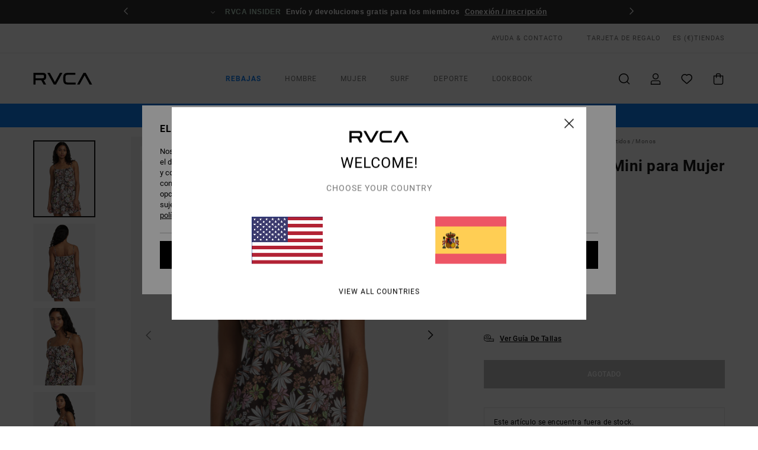

--- FILE ---
content_type: text/html; charset=utf-8
request_url: https://www.google.com/recaptcha/api2/anchor?ar=1&k=6Ldc-R0hAAAAAAkWB1GJlstrDtKiYIBgY1p-WkEW&co=aHR0cHM6Ly93d3cucnZjYS5lczo0NDM.&hl=en&v=PoyoqOPhxBO7pBk68S4YbpHZ&size=invisible&anchor-ms=20000&execute-ms=30000&cb=mq1ys7v492zp
body_size: 48974
content:
<!DOCTYPE HTML><html dir="ltr" lang="en"><head><meta http-equiv="Content-Type" content="text/html; charset=UTF-8">
<meta http-equiv="X-UA-Compatible" content="IE=edge">
<title>reCAPTCHA</title>
<style type="text/css">
/* cyrillic-ext */
@font-face {
  font-family: 'Roboto';
  font-style: normal;
  font-weight: 400;
  font-stretch: 100%;
  src: url(//fonts.gstatic.com/s/roboto/v48/KFO7CnqEu92Fr1ME7kSn66aGLdTylUAMa3GUBHMdazTgWw.woff2) format('woff2');
  unicode-range: U+0460-052F, U+1C80-1C8A, U+20B4, U+2DE0-2DFF, U+A640-A69F, U+FE2E-FE2F;
}
/* cyrillic */
@font-face {
  font-family: 'Roboto';
  font-style: normal;
  font-weight: 400;
  font-stretch: 100%;
  src: url(//fonts.gstatic.com/s/roboto/v48/KFO7CnqEu92Fr1ME7kSn66aGLdTylUAMa3iUBHMdazTgWw.woff2) format('woff2');
  unicode-range: U+0301, U+0400-045F, U+0490-0491, U+04B0-04B1, U+2116;
}
/* greek-ext */
@font-face {
  font-family: 'Roboto';
  font-style: normal;
  font-weight: 400;
  font-stretch: 100%;
  src: url(//fonts.gstatic.com/s/roboto/v48/KFO7CnqEu92Fr1ME7kSn66aGLdTylUAMa3CUBHMdazTgWw.woff2) format('woff2');
  unicode-range: U+1F00-1FFF;
}
/* greek */
@font-face {
  font-family: 'Roboto';
  font-style: normal;
  font-weight: 400;
  font-stretch: 100%;
  src: url(//fonts.gstatic.com/s/roboto/v48/KFO7CnqEu92Fr1ME7kSn66aGLdTylUAMa3-UBHMdazTgWw.woff2) format('woff2');
  unicode-range: U+0370-0377, U+037A-037F, U+0384-038A, U+038C, U+038E-03A1, U+03A3-03FF;
}
/* math */
@font-face {
  font-family: 'Roboto';
  font-style: normal;
  font-weight: 400;
  font-stretch: 100%;
  src: url(//fonts.gstatic.com/s/roboto/v48/KFO7CnqEu92Fr1ME7kSn66aGLdTylUAMawCUBHMdazTgWw.woff2) format('woff2');
  unicode-range: U+0302-0303, U+0305, U+0307-0308, U+0310, U+0312, U+0315, U+031A, U+0326-0327, U+032C, U+032F-0330, U+0332-0333, U+0338, U+033A, U+0346, U+034D, U+0391-03A1, U+03A3-03A9, U+03B1-03C9, U+03D1, U+03D5-03D6, U+03F0-03F1, U+03F4-03F5, U+2016-2017, U+2034-2038, U+203C, U+2040, U+2043, U+2047, U+2050, U+2057, U+205F, U+2070-2071, U+2074-208E, U+2090-209C, U+20D0-20DC, U+20E1, U+20E5-20EF, U+2100-2112, U+2114-2115, U+2117-2121, U+2123-214F, U+2190, U+2192, U+2194-21AE, U+21B0-21E5, U+21F1-21F2, U+21F4-2211, U+2213-2214, U+2216-22FF, U+2308-230B, U+2310, U+2319, U+231C-2321, U+2336-237A, U+237C, U+2395, U+239B-23B7, U+23D0, U+23DC-23E1, U+2474-2475, U+25AF, U+25B3, U+25B7, U+25BD, U+25C1, U+25CA, U+25CC, U+25FB, U+266D-266F, U+27C0-27FF, U+2900-2AFF, U+2B0E-2B11, U+2B30-2B4C, U+2BFE, U+3030, U+FF5B, U+FF5D, U+1D400-1D7FF, U+1EE00-1EEFF;
}
/* symbols */
@font-face {
  font-family: 'Roboto';
  font-style: normal;
  font-weight: 400;
  font-stretch: 100%;
  src: url(//fonts.gstatic.com/s/roboto/v48/KFO7CnqEu92Fr1ME7kSn66aGLdTylUAMaxKUBHMdazTgWw.woff2) format('woff2');
  unicode-range: U+0001-000C, U+000E-001F, U+007F-009F, U+20DD-20E0, U+20E2-20E4, U+2150-218F, U+2190, U+2192, U+2194-2199, U+21AF, U+21E6-21F0, U+21F3, U+2218-2219, U+2299, U+22C4-22C6, U+2300-243F, U+2440-244A, U+2460-24FF, U+25A0-27BF, U+2800-28FF, U+2921-2922, U+2981, U+29BF, U+29EB, U+2B00-2BFF, U+4DC0-4DFF, U+FFF9-FFFB, U+10140-1018E, U+10190-1019C, U+101A0, U+101D0-101FD, U+102E0-102FB, U+10E60-10E7E, U+1D2C0-1D2D3, U+1D2E0-1D37F, U+1F000-1F0FF, U+1F100-1F1AD, U+1F1E6-1F1FF, U+1F30D-1F30F, U+1F315, U+1F31C, U+1F31E, U+1F320-1F32C, U+1F336, U+1F378, U+1F37D, U+1F382, U+1F393-1F39F, U+1F3A7-1F3A8, U+1F3AC-1F3AF, U+1F3C2, U+1F3C4-1F3C6, U+1F3CA-1F3CE, U+1F3D4-1F3E0, U+1F3ED, U+1F3F1-1F3F3, U+1F3F5-1F3F7, U+1F408, U+1F415, U+1F41F, U+1F426, U+1F43F, U+1F441-1F442, U+1F444, U+1F446-1F449, U+1F44C-1F44E, U+1F453, U+1F46A, U+1F47D, U+1F4A3, U+1F4B0, U+1F4B3, U+1F4B9, U+1F4BB, U+1F4BF, U+1F4C8-1F4CB, U+1F4D6, U+1F4DA, U+1F4DF, U+1F4E3-1F4E6, U+1F4EA-1F4ED, U+1F4F7, U+1F4F9-1F4FB, U+1F4FD-1F4FE, U+1F503, U+1F507-1F50B, U+1F50D, U+1F512-1F513, U+1F53E-1F54A, U+1F54F-1F5FA, U+1F610, U+1F650-1F67F, U+1F687, U+1F68D, U+1F691, U+1F694, U+1F698, U+1F6AD, U+1F6B2, U+1F6B9-1F6BA, U+1F6BC, U+1F6C6-1F6CF, U+1F6D3-1F6D7, U+1F6E0-1F6EA, U+1F6F0-1F6F3, U+1F6F7-1F6FC, U+1F700-1F7FF, U+1F800-1F80B, U+1F810-1F847, U+1F850-1F859, U+1F860-1F887, U+1F890-1F8AD, U+1F8B0-1F8BB, U+1F8C0-1F8C1, U+1F900-1F90B, U+1F93B, U+1F946, U+1F984, U+1F996, U+1F9E9, U+1FA00-1FA6F, U+1FA70-1FA7C, U+1FA80-1FA89, U+1FA8F-1FAC6, U+1FACE-1FADC, U+1FADF-1FAE9, U+1FAF0-1FAF8, U+1FB00-1FBFF;
}
/* vietnamese */
@font-face {
  font-family: 'Roboto';
  font-style: normal;
  font-weight: 400;
  font-stretch: 100%;
  src: url(//fonts.gstatic.com/s/roboto/v48/KFO7CnqEu92Fr1ME7kSn66aGLdTylUAMa3OUBHMdazTgWw.woff2) format('woff2');
  unicode-range: U+0102-0103, U+0110-0111, U+0128-0129, U+0168-0169, U+01A0-01A1, U+01AF-01B0, U+0300-0301, U+0303-0304, U+0308-0309, U+0323, U+0329, U+1EA0-1EF9, U+20AB;
}
/* latin-ext */
@font-face {
  font-family: 'Roboto';
  font-style: normal;
  font-weight: 400;
  font-stretch: 100%;
  src: url(//fonts.gstatic.com/s/roboto/v48/KFO7CnqEu92Fr1ME7kSn66aGLdTylUAMa3KUBHMdazTgWw.woff2) format('woff2');
  unicode-range: U+0100-02BA, U+02BD-02C5, U+02C7-02CC, U+02CE-02D7, U+02DD-02FF, U+0304, U+0308, U+0329, U+1D00-1DBF, U+1E00-1E9F, U+1EF2-1EFF, U+2020, U+20A0-20AB, U+20AD-20C0, U+2113, U+2C60-2C7F, U+A720-A7FF;
}
/* latin */
@font-face {
  font-family: 'Roboto';
  font-style: normal;
  font-weight: 400;
  font-stretch: 100%;
  src: url(//fonts.gstatic.com/s/roboto/v48/KFO7CnqEu92Fr1ME7kSn66aGLdTylUAMa3yUBHMdazQ.woff2) format('woff2');
  unicode-range: U+0000-00FF, U+0131, U+0152-0153, U+02BB-02BC, U+02C6, U+02DA, U+02DC, U+0304, U+0308, U+0329, U+2000-206F, U+20AC, U+2122, U+2191, U+2193, U+2212, U+2215, U+FEFF, U+FFFD;
}
/* cyrillic-ext */
@font-face {
  font-family: 'Roboto';
  font-style: normal;
  font-weight: 500;
  font-stretch: 100%;
  src: url(//fonts.gstatic.com/s/roboto/v48/KFO7CnqEu92Fr1ME7kSn66aGLdTylUAMa3GUBHMdazTgWw.woff2) format('woff2');
  unicode-range: U+0460-052F, U+1C80-1C8A, U+20B4, U+2DE0-2DFF, U+A640-A69F, U+FE2E-FE2F;
}
/* cyrillic */
@font-face {
  font-family: 'Roboto';
  font-style: normal;
  font-weight: 500;
  font-stretch: 100%;
  src: url(//fonts.gstatic.com/s/roboto/v48/KFO7CnqEu92Fr1ME7kSn66aGLdTylUAMa3iUBHMdazTgWw.woff2) format('woff2');
  unicode-range: U+0301, U+0400-045F, U+0490-0491, U+04B0-04B1, U+2116;
}
/* greek-ext */
@font-face {
  font-family: 'Roboto';
  font-style: normal;
  font-weight: 500;
  font-stretch: 100%;
  src: url(//fonts.gstatic.com/s/roboto/v48/KFO7CnqEu92Fr1ME7kSn66aGLdTylUAMa3CUBHMdazTgWw.woff2) format('woff2');
  unicode-range: U+1F00-1FFF;
}
/* greek */
@font-face {
  font-family: 'Roboto';
  font-style: normal;
  font-weight: 500;
  font-stretch: 100%;
  src: url(//fonts.gstatic.com/s/roboto/v48/KFO7CnqEu92Fr1ME7kSn66aGLdTylUAMa3-UBHMdazTgWw.woff2) format('woff2');
  unicode-range: U+0370-0377, U+037A-037F, U+0384-038A, U+038C, U+038E-03A1, U+03A3-03FF;
}
/* math */
@font-face {
  font-family: 'Roboto';
  font-style: normal;
  font-weight: 500;
  font-stretch: 100%;
  src: url(//fonts.gstatic.com/s/roboto/v48/KFO7CnqEu92Fr1ME7kSn66aGLdTylUAMawCUBHMdazTgWw.woff2) format('woff2');
  unicode-range: U+0302-0303, U+0305, U+0307-0308, U+0310, U+0312, U+0315, U+031A, U+0326-0327, U+032C, U+032F-0330, U+0332-0333, U+0338, U+033A, U+0346, U+034D, U+0391-03A1, U+03A3-03A9, U+03B1-03C9, U+03D1, U+03D5-03D6, U+03F0-03F1, U+03F4-03F5, U+2016-2017, U+2034-2038, U+203C, U+2040, U+2043, U+2047, U+2050, U+2057, U+205F, U+2070-2071, U+2074-208E, U+2090-209C, U+20D0-20DC, U+20E1, U+20E5-20EF, U+2100-2112, U+2114-2115, U+2117-2121, U+2123-214F, U+2190, U+2192, U+2194-21AE, U+21B0-21E5, U+21F1-21F2, U+21F4-2211, U+2213-2214, U+2216-22FF, U+2308-230B, U+2310, U+2319, U+231C-2321, U+2336-237A, U+237C, U+2395, U+239B-23B7, U+23D0, U+23DC-23E1, U+2474-2475, U+25AF, U+25B3, U+25B7, U+25BD, U+25C1, U+25CA, U+25CC, U+25FB, U+266D-266F, U+27C0-27FF, U+2900-2AFF, U+2B0E-2B11, U+2B30-2B4C, U+2BFE, U+3030, U+FF5B, U+FF5D, U+1D400-1D7FF, U+1EE00-1EEFF;
}
/* symbols */
@font-face {
  font-family: 'Roboto';
  font-style: normal;
  font-weight: 500;
  font-stretch: 100%;
  src: url(//fonts.gstatic.com/s/roboto/v48/KFO7CnqEu92Fr1ME7kSn66aGLdTylUAMaxKUBHMdazTgWw.woff2) format('woff2');
  unicode-range: U+0001-000C, U+000E-001F, U+007F-009F, U+20DD-20E0, U+20E2-20E4, U+2150-218F, U+2190, U+2192, U+2194-2199, U+21AF, U+21E6-21F0, U+21F3, U+2218-2219, U+2299, U+22C4-22C6, U+2300-243F, U+2440-244A, U+2460-24FF, U+25A0-27BF, U+2800-28FF, U+2921-2922, U+2981, U+29BF, U+29EB, U+2B00-2BFF, U+4DC0-4DFF, U+FFF9-FFFB, U+10140-1018E, U+10190-1019C, U+101A0, U+101D0-101FD, U+102E0-102FB, U+10E60-10E7E, U+1D2C0-1D2D3, U+1D2E0-1D37F, U+1F000-1F0FF, U+1F100-1F1AD, U+1F1E6-1F1FF, U+1F30D-1F30F, U+1F315, U+1F31C, U+1F31E, U+1F320-1F32C, U+1F336, U+1F378, U+1F37D, U+1F382, U+1F393-1F39F, U+1F3A7-1F3A8, U+1F3AC-1F3AF, U+1F3C2, U+1F3C4-1F3C6, U+1F3CA-1F3CE, U+1F3D4-1F3E0, U+1F3ED, U+1F3F1-1F3F3, U+1F3F5-1F3F7, U+1F408, U+1F415, U+1F41F, U+1F426, U+1F43F, U+1F441-1F442, U+1F444, U+1F446-1F449, U+1F44C-1F44E, U+1F453, U+1F46A, U+1F47D, U+1F4A3, U+1F4B0, U+1F4B3, U+1F4B9, U+1F4BB, U+1F4BF, U+1F4C8-1F4CB, U+1F4D6, U+1F4DA, U+1F4DF, U+1F4E3-1F4E6, U+1F4EA-1F4ED, U+1F4F7, U+1F4F9-1F4FB, U+1F4FD-1F4FE, U+1F503, U+1F507-1F50B, U+1F50D, U+1F512-1F513, U+1F53E-1F54A, U+1F54F-1F5FA, U+1F610, U+1F650-1F67F, U+1F687, U+1F68D, U+1F691, U+1F694, U+1F698, U+1F6AD, U+1F6B2, U+1F6B9-1F6BA, U+1F6BC, U+1F6C6-1F6CF, U+1F6D3-1F6D7, U+1F6E0-1F6EA, U+1F6F0-1F6F3, U+1F6F7-1F6FC, U+1F700-1F7FF, U+1F800-1F80B, U+1F810-1F847, U+1F850-1F859, U+1F860-1F887, U+1F890-1F8AD, U+1F8B0-1F8BB, U+1F8C0-1F8C1, U+1F900-1F90B, U+1F93B, U+1F946, U+1F984, U+1F996, U+1F9E9, U+1FA00-1FA6F, U+1FA70-1FA7C, U+1FA80-1FA89, U+1FA8F-1FAC6, U+1FACE-1FADC, U+1FADF-1FAE9, U+1FAF0-1FAF8, U+1FB00-1FBFF;
}
/* vietnamese */
@font-face {
  font-family: 'Roboto';
  font-style: normal;
  font-weight: 500;
  font-stretch: 100%;
  src: url(//fonts.gstatic.com/s/roboto/v48/KFO7CnqEu92Fr1ME7kSn66aGLdTylUAMa3OUBHMdazTgWw.woff2) format('woff2');
  unicode-range: U+0102-0103, U+0110-0111, U+0128-0129, U+0168-0169, U+01A0-01A1, U+01AF-01B0, U+0300-0301, U+0303-0304, U+0308-0309, U+0323, U+0329, U+1EA0-1EF9, U+20AB;
}
/* latin-ext */
@font-face {
  font-family: 'Roboto';
  font-style: normal;
  font-weight: 500;
  font-stretch: 100%;
  src: url(//fonts.gstatic.com/s/roboto/v48/KFO7CnqEu92Fr1ME7kSn66aGLdTylUAMa3KUBHMdazTgWw.woff2) format('woff2');
  unicode-range: U+0100-02BA, U+02BD-02C5, U+02C7-02CC, U+02CE-02D7, U+02DD-02FF, U+0304, U+0308, U+0329, U+1D00-1DBF, U+1E00-1E9F, U+1EF2-1EFF, U+2020, U+20A0-20AB, U+20AD-20C0, U+2113, U+2C60-2C7F, U+A720-A7FF;
}
/* latin */
@font-face {
  font-family: 'Roboto';
  font-style: normal;
  font-weight: 500;
  font-stretch: 100%;
  src: url(//fonts.gstatic.com/s/roboto/v48/KFO7CnqEu92Fr1ME7kSn66aGLdTylUAMa3yUBHMdazQ.woff2) format('woff2');
  unicode-range: U+0000-00FF, U+0131, U+0152-0153, U+02BB-02BC, U+02C6, U+02DA, U+02DC, U+0304, U+0308, U+0329, U+2000-206F, U+20AC, U+2122, U+2191, U+2193, U+2212, U+2215, U+FEFF, U+FFFD;
}
/* cyrillic-ext */
@font-face {
  font-family: 'Roboto';
  font-style: normal;
  font-weight: 900;
  font-stretch: 100%;
  src: url(//fonts.gstatic.com/s/roboto/v48/KFO7CnqEu92Fr1ME7kSn66aGLdTylUAMa3GUBHMdazTgWw.woff2) format('woff2');
  unicode-range: U+0460-052F, U+1C80-1C8A, U+20B4, U+2DE0-2DFF, U+A640-A69F, U+FE2E-FE2F;
}
/* cyrillic */
@font-face {
  font-family: 'Roboto';
  font-style: normal;
  font-weight: 900;
  font-stretch: 100%;
  src: url(//fonts.gstatic.com/s/roboto/v48/KFO7CnqEu92Fr1ME7kSn66aGLdTylUAMa3iUBHMdazTgWw.woff2) format('woff2');
  unicode-range: U+0301, U+0400-045F, U+0490-0491, U+04B0-04B1, U+2116;
}
/* greek-ext */
@font-face {
  font-family: 'Roboto';
  font-style: normal;
  font-weight: 900;
  font-stretch: 100%;
  src: url(//fonts.gstatic.com/s/roboto/v48/KFO7CnqEu92Fr1ME7kSn66aGLdTylUAMa3CUBHMdazTgWw.woff2) format('woff2');
  unicode-range: U+1F00-1FFF;
}
/* greek */
@font-face {
  font-family: 'Roboto';
  font-style: normal;
  font-weight: 900;
  font-stretch: 100%;
  src: url(//fonts.gstatic.com/s/roboto/v48/KFO7CnqEu92Fr1ME7kSn66aGLdTylUAMa3-UBHMdazTgWw.woff2) format('woff2');
  unicode-range: U+0370-0377, U+037A-037F, U+0384-038A, U+038C, U+038E-03A1, U+03A3-03FF;
}
/* math */
@font-face {
  font-family: 'Roboto';
  font-style: normal;
  font-weight: 900;
  font-stretch: 100%;
  src: url(//fonts.gstatic.com/s/roboto/v48/KFO7CnqEu92Fr1ME7kSn66aGLdTylUAMawCUBHMdazTgWw.woff2) format('woff2');
  unicode-range: U+0302-0303, U+0305, U+0307-0308, U+0310, U+0312, U+0315, U+031A, U+0326-0327, U+032C, U+032F-0330, U+0332-0333, U+0338, U+033A, U+0346, U+034D, U+0391-03A1, U+03A3-03A9, U+03B1-03C9, U+03D1, U+03D5-03D6, U+03F0-03F1, U+03F4-03F5, U+2016-2017, U+2034-2038, U+203C, U+2040, U+2043, U+2047, U+2050, U+2057, U+205F, U+2070-2071, U+2074-208E, U+2090-209C, U+20D0-20DC, U+20E1, U+20E5-20EF, U+2100-2112, U+2114-2115, U+2117-2121, U+2123-214F, U+2190, U+2192, U+2194-21AE, U+21B0-21E5, U+21F1-21F2, U+21F4-2211, U+2213-2214, U+2216-22FF, U+2308-230B, U+2310, U+2319, U+231C-2321, U+2336-237A, U+237C, U+2395, U+239B-23B7, U+23D0, U+23DC-23E1, U+2474-2475, U+25AF, U+25B3, U+25B7, U+25BD, U+25C1, U+25CA, U+25CC, U+25FB, U+266D-266F, U+27C0-27FF, U+2900-2AFF, U+2B0E-2B11, U+2B30-2B4C, U+2BFE, U+3030, U+FF5B, U+FF5D, U+1D400-1D7FF, U+1EE00-1EEFF;
}
/* symbols */
@font-face {
  font-family: 'Roboto';
  font-style: normal;
  font-weight: 900;
  font-stretch: 100%;
  src: url(//fonts.gstatic.com/s/roboto/v48/KFO7CnqEu92Fr1ME7kSn66aGLdTylUAMaxKUBHMdazTgWw.woff2) format('woff2');
  unicode-range: U+0001-000C, U+000E-001F, U+007F-009F, U+20DD-20E0, U+20E2-20E4, U+2150-218F, U+2190, U+2192, U+2194-2199, U+21AF, U+21E6-21F0, U+21F3, U+2218-2219, U+2299, U+22C4-22C6, U+2300-243F, U+2440-244A, U+2460-24FF, U+25A0-27BF, U+2800-28FF, U+2921-2922, U+2981, U+29BF, U+29EB, U+2B00-2BFF, U+4DC0-4DFF, U+FFF9-FFFB, U+10140-1018E, U+10190-1019C, U+101A0, U+101D0-101FD, U+102E0-102FB, U+10E60-10E7E, U+1D2C0-1D2D3, U+1D2E0-1D37F, U+1F000-1F0FF, U+1F100-1F1AD, U+1F1E6-1F1FF, U+1F30D-1F30F, U+1F315, U+1F31C, U+1F31E, U+1F320-1F32C, U+1F336, U+1F378, U+1F37D, U+1F382, U+1F393-1F39F, U+1F3A7-1F3A8, U+1F3AC-1F3AF, U+1F3C2, U+1F3C4-1F3C6, U+1F3CA-1F3CE, U+1F3D4-1F3E0, U+1F3ED, U+1F3F1-1F3F3, U+1F3F5-1F3F7, U+1F408, U+1F415, U+1F41F, U+1F426, U+1F43F, U+1F441-1F442, U+1F444, U+1F446-1F449, U+1F44C-1F44E, U+1F453, U+1F46A, U+1F47D, U+1F4A3, U+1F4B0, U+1F4B3, U+1F4B9, U+1F4BB, U+1F4BF, U+1F4C8-1F4CB, U+1F4D6, U+1F4DA, U+1F4DF, U+1F4E3-1F4E6, U+1F4EA-1F4ED, U+1F4F7, U+1F4F9-1F4FB, U+1F4FD-1F4FE, U+1F503, U+1F507-1F50B, U+1F50D, U+1F512-1F513, U+1F53E-1F54A, U+1F54F-1F5FA, U+1F610, U+1F650-1F67F, U+1F687, U+1F68D, U+1F691, U+1F694, U+1F698, U+1F6AD, U+1F6B2, U+1F6B9-1F6BA, U+1F6BC, U+1F6C6-1F6CF, U+1F6D3-1F6D7, U+1F6E0-1F6EA, U+1F6F0-1F6F3, U+1F6F7-1F6FC, U+1F700-1F7FF, U+1F800-1F80B, U+1F810-1F847, U+1F850-1F859, U+1F860-1F887, U+1F890-1F8AD, U+1F8B0-1F8BB, U+1F8C0-1F8C1, U+1F900-1F90B, U+1F93B, U+1F946, U+1F984, U+1F996, U+1F9E9, U+1FA00-1FA6F, U+1FA70-1FA7C, U+1FA80-1FA89, U+1FA8F-1FAC6, U+1FACE-1FADC, U+1FADF-1FAE9, U+1FAF0-1FAF8, U+1FB00-1FBFF;
}
/* vietnamese */
@font-face {
  font-family: 'Roboto';
  font-style: normal;
  font-weight: 900;
  font-stretch: 100%;
  src: url(//fonts.gstatic.com/s/roboto/v48/KFO7CnqEu92Fr1ME7kSn66aGLdTylUAMa3OUBHMdazTgWw.woff2) format('woff2');
  unicode-range: U+0102-0103, U+0110-0111, U+0128-0129, U+0168-0169, U+01A0-01A1, U+01AF-01B0, U+0300-0301, U+0303-0304, U+0308-0309, U+0323, U+0329, U+1EA0-1EF9, U+20AB;
}
/* latin-ext */
@font-face {
  font-family: 'Roboto';
  font-style: normal;
  font-weight: 900;
  font-stretch: 100%;
  src: url(//fonts.gstatic.com/s/roboto/v48/KFO7CnqEu92Fr1ME7kSn66aGLdTylUAMa3KUBHMdazTgWw.woff2) format('woff2');
  unicode-range: U+0100-02BA, U+02BD-02C5, U+02C7-02CC, U+02CE-02D7, U+02DD-02FF, U+0304, U+0308, U+0329, U+1D00-1DBF, U+1E00-1E9F, U+1EF2-1EFF, U+2020, U+20A0-20AB, U+20AD-20C0, U+2113, U+2C60-2C7F, U+A720-A7FF;
}
/* latin */
@font-face {
  font-family: 'Roboto';
  font-style: normal;
  font-weight: 900;
  font-stretch: 100%;
  src: url(//fonts.gstatic.com/s/roboto/v48/KFO7CnqEu92Fr1ME7kSn66aGLdTylUAMa3yUBHMdazQ.woff2) format('woff2');
  unicode-range: U+0000-00FF, U+0131, U+0152-0153, U+02BB-02BC, U+02C6, U+02DA, U+02DC, U+0304, U+0308, U+0329, U+2000-206F, U+20AC, U+2122, U+2191, U+2193, U+2212, U+2215, U+FEFF, U+FFFD;
}

</style>
<link rel="stylesheet" type="text/css" href="https://www.gstatic.com/recaptcha/releases/PoyoqOPhxBO7pBk68S4YbpHZ/styles__ltr.css">
<script nonce="ja7QSfYlEjtuL5ydqzDWIA" type="text/javascript">window['__recaptcha_api'] = 'https://www.google.com/recaptcha/api2/';</script>
<script type="text/javascript" src="https://www.gstatic.com/recaptcha/releases/PoyoqOPhxBO7pBk68S4YbpHZ/recaptcha__en.js" nonce="ja7QSfYlEjtuL5ydqzDWIA">
      
    </script></head>
<body><div id="rc-anchor-alert" class="rc-anchor-alert"></div>
<input type="hidden" id="recaptcha-token" value="[base64]">
<script type="text/javascript" nonce="ja7QSfYlEjtuL5ydqzDWIA">
      recaptcha.anchor.Main.init("[\x22ainput\x22,[\x22bgdata\x22,\x22\x22,\[base64]/[base64]/MjU1Ong/[base64]/[base64]/[base64]/[base64]/[base64]/[base64]/[base64]/[base64]/[base64]/[base64]/[base64]/[base64]/[base64]/[base64]/[base64]\\u003d\x22,\[base64]\\u003d\x22,\x22wqvDrMKYwpPDnsKDbylzwqZ/P8O8wqXDjsKaEsK+HsKGw7Blw5lFwr7DukXCr8KJOX4WRUPDuWvCrkQ+Z3FHRnfDri7Dv1zDqsOhRgYiYMKZwqfDlnvDiBHDnsKQwq7Cs8OhwrhXw59HAWrDtHnCmyDDsSzDiRnCi8O4OMKiWcKqw5zDtGk7XGDCqcOewoRuw6tmfyfCvzsVHQZ8w4F/FxJ/w4ouw5LDtMOJwodUYsKVwqt4HVxfSX7DrMKMO8O1RMOtVx93wqBTOcKNTm9pwrgYw7gfw7TDr8ORwrcyYDHDtMKQw4TDsRNAH2hmccKFGGfDoMKMwqdNYsKGR2sJGsOZeMOewo0FOHw5W8OWXnzDghTCmMKKw4jCvcOndMOTwpgQw7fDhMKFBC/[base64]/CkQ9LwqYhwr/Ck1jDkwdUw6RWwoTCiVDCjsKxV8KKwoTCojRAworDoE5uZMKzbE4dw6NIw5Quw7RBwr9ZUcOxKMOZVMOWbcOUGsOAw6XDkGfCoFjChMK9wpnDqcK2cXrDhDAowonCjMO0wo3Cl8KLKCt2wo5gwp7DvzoTAcOfw4jCggELwpx2w7kqRcO0wp/DsmgqXlVPAsKsPcOowpYoAsO0VFzDksKEAsORD8OHwokMUsOobMKXw5pHcybCvSnDvQ14w4VZc0rDr8KCU8KAwoo/a8KAWsKfNkbCucO1YMKXw7PCtsKZJk9swpFJwqfDjHlUwrzDsiZNwp/CucKqHXFiMyMIR8OlDGvCrSR5Uhx0BzTDqivCq8OnLH85w45bGMORLcKxdcO3woJPwpXDulF+BBrCtC1bTTVrw6xLYyHCgsO1IEXCiHNHwq8hMyAHw53DpcOCw4/CuMOew51Ww5bCjghywovDj8O2w5fChMOBSSpZBMOgdCHCgcKdWsODLifCoS4uw6/Cn8O6w57Dh8K0w6gVcsOmGCHDqsOWw7E1w6XDkhPDqsOPcMODP8ONUMKcQUtfw7hWC8OjF3HDmsOPfiLCvlrDry4/[base64]/[base64]/[base64]/CocKLw6nCqW4Gw5cDwp1DRsKVwpbCnH3CrHPCgcKcRsKqwp7CsMO9NsOXw7DDnMOcwp9hwqBxdBHDqcKPNHsvwrDCqcKUwpzDqsKsw5pywonDl8KFwqdNw77Dq8O0wpPCncKwVR9ZFDPDhcKYQMKLcg3CsTY2Cl7CtStRw5PCrgnCpMOVwroDwpUZXmRafMKpw74/[base64]/CqDDCtcKMw43CicOwPsO9XAF7ZMKkMCUiwqlcw7HDrD5rwqJwwrETeC3Dm8K+w55LNcK3wr7ClQ17c8Oxw4bDkFnCoAkXw7kowr40CsKwfWwXwoHDg8O3P1d4w5A2w5vDhTREw4DCngY0YSfCjRwmRMKmw5zDt2FrJMOJWXYILMOkPh8Ew7TCncKfJx/DvcO0wqTDtjckwrfDjMOjw4gVw5rDhMOxEMO5KwlNwrnCjifDq306woPCgDlawrjDhcOCaWgQHsO6Bj5tT1rDj8KNRsKewpLDrsO1UFMVwrxPK8KmbcO+BMOlBsOmOsOpwqzDmsOPJEHCoC0/w5zCvcKoRsKXw6BZw6bDmsOVDxFRHcOjw7XCu8O5SyINfMOcwqdCwpTDmF/Cr8OiwqV9VMKKXsO9EcKHwrPCpMK/emdKw5YUw50YwofCqGfChcKPS8OPwrjDjiAhw7I/wqV9woN5wrLDj3TDml7CkF56w6TCocOrwofDslHCs8Knw6TDp1/Djg/[base64]/wp9+OgQ6PD/CiBUnB1TDtBXCviMkwqsdwoXChTwMCMKuLsOuG8KWw7TDjllqTxjCh8Ozwqppw4s/w4zDkMOAwocaCAogdsOnccKlwr9Dw4YZwoQiccKEwptkw7V+wocow7nDgcOhPMKlcAxyw47Ch8OQBMOOD0HCqcKmw43Cs8KwwrYOZMKEw5DChifDksKRw7/DqcO4BcO6wonCqcOAPsKRwrHDp8ORWcOowpxyG8KGwr7Cr8OMJsOFD8OGFjXDiHUPw4lvw6zCp8KAIMKNw6/DhFhowpLCh8Kdwp9mTTPDm8O0cMK1wqbCvn/Dryojwr0Kwq4dw51PJALChl0uwofCicKpZMKSPkzCmcKtwrkRw7XDuwxnwot4GibChXLCkhJnwoJbwpBAw58dQHLCl8Kyw49tSR5MUVECTgNqTsOgeQAqw7N3w6/[base64]/w4LCrcKmfsO3b8OwMSHDtALCpMKLQ37CmcOxwoHDj8OZFWszFGEMw5trwrQPw6ZRwotZIErCjHLDsgHChEUDS8ONNQAdw5J2wrfCi2/CosOqwp07fMKHRX/CgjvCpsOFXVbCnDzClwcDGsOZZkE2QAjDl8OCw6Ifwq0tcsOrw5PChX7DocOaw4NywqTCs2TDsy8WRCnColE/ecKlOMKYJMOXfMO3CMOeS2HCpcKHPMO2w7/Dt8KyPcK0w4BtGi3Dp3LDigbCkcOEw7NkL07CnwTCv1h3wrBBw5x1w5J1bEB7wrEyFcOUw6FcwrBRLl/CkMOJw5TDhcO5wqlCZAfChzM1HsOdfcO2w48FwrvCrcOVLcOmw67DsXTDkQ3CoETClGPDoMOcID3DqyxFBlnCo8Ovwr/DncK7w7vCkMOBwpzDqBlbVjFOwonDqjpvRyslF1wRcsOJwq3DjzEpwrfDpxFCwpxFbMK9GcKxwoHDo8O9fiHDpMKnA3ZKwpbDscOvZSIHw6NMbsOuwovDlcKzwqFow7xTw7rCscKRNMOrDWI1LsOUw6RUwrbCjcKKEcOSwpPDjhvDrsKfVMO/f8Ohw4FZw6PDpw5iw4LDjsOEw7vDtn/[base64]/Cg8OjworDpSPCl8KRfMOXZgjDicOiXcKbPU10McKUUcOFwonDlsKaU8Kow6nDlMKDdcONw79dw6bDgMKcw6FMDGfCgMOUw6ByY8OuWVjDucOnDCzCsi96d8OSOnzDrgwwKcO7K8OoRsKFZEUvcRI0w6fDsg08wpdOcMOdw4DDjsOcwq5Bwq9Uwo/[base64]/DkWV+HsOKW8K3F8K+wqXDvcOqBMKwCsKmw4rDoQnCqEfCpxnCs8KjwoXCh8K4OUfDknV4f8OhwqbChE11cQA+S0hMb8OWwqF/Cj4pKkA7w58awpYvwrFzDMKww4JoCMOYwrl4wq7DosOHME8jBQ3CuB9Pw5PCosKoEDlRw799c8Kfw7DCiwbCrz8ww7E3PsOBIsKzJi3DgyTDosODwpPDrcK1eAI8eFtYw5YCw4c2w63Dp8OYJVXCssKFw7dVEQYmw7ZYwoLDhcOPw54/[base64]/Cp0PDmhgfwqnDgMKwwrXDl2VvfsObw5UxMl8yw5pwwr8ZP8ODwqB0woUldWpawrxAIMK8w73Dm8OBw4YBLsKFwq7DlMKDw6svE2bCpcKPZMOGMW7Dqg8hwrHDsWfCmFZSwo/DlMKfCMKOHwbChMKsw5cxDMOSw6LDlwE0wpk3PMOWVcO0w7/DhsOTKcKKwoh9M8OEOsOePlV1wq/[base64]/CscOqZwhVw5HCg8OmXiwAKjTDuMOsw61HJxkTw687wqDDrsK+RcOVw4Uqw6/DogHDkMKQwpzDusO3Y8OGR8O1w43DhMK7TsK4a8K0w7XDpz/DukXCsk1bT3PDpMOfwq/[base64]/Cq8KfRinDicOywrspw48iwoszwqdJX8KAN2NddsOAwpPCsmQvw4TDr8Ouwpxtc8KZesOow70Qwq/CpFLCncOow7/Cp8OZwrdRwo/DsMKjRRtewpXCq8KCw4kUc8OkVDs3w5Q+cEjDgsOWw5J3RMOjMAVVw7zCr11Pf0tQFcOMwqbDjVhCw4UBJ8KsBsOVw4/DnmfCtn7Dh8OqVMOQEy7Ck8KXw67CvU0rw5EPwrAvdcKKwrkNCR/CtWJ/ZAd9E8KcwqfCsHpxbGJMwqzCjcKgDsOcwqrDpG7CixjCq8OTw5FRQGhfw6FiPMKYHcOkwovDpkY8UMKYwr1zMsOuwqfDnEzDoHvCmwcdY8OMwpAWwq1ow6FdNAXDqcO1fE8HLcKzalETwqY8NHXCvsKtwrA8RMOMwpA/wrzDhsKpw4Asw7zCsSbCqsO1wr1xw5PDlcKVw49ZwrE6bcKSFMKxLxVVwpPDvMOTw7rDinbDshE3w5bDuGk6OMO4DE4/wooQw4ILPT3CuVl4w6sBwpjCmsKpw4XCkWcwYMKrw73Cu8OfDsOCN8Kqw4gKwrzCs8KWeMOIbcO2ZcKYbSbCphZNw4vDt8Kiw77Dnz3CjcO4w4NkDXXDrl9aw4lES1vCrQ3DocO0el9hd8KKK8Kmw43DuFxRwq3CmXLDlhrDnsKewql3c0XCl8KrdApvwoRkwpEgw5/DhsOYWAc9w6XCuMOiw5gkY0TCgMOfw47Ck2dHw6vDh8OtIzx1JsOAScOswprDmz/[base64]/DtcOWA8OUwofCjsK6J1nCvn7DlD3CiXHDiCkgw4dGbcKlXcKow6hwZMOzwpnCtsKuw7o7IFTDpMO3FEJvBcO8ScOFTAXCqWfDlcOXw50hEW/[base64]/w6VeZHrDkMOJw4zCpAgAbcKewrIPw44Wwq8PwoTDjGMuQAHDtmTDk8ODUcKmwoduwozDpcO1wo/[base64]/CvAhXw45xwpdhAMOkwq7CthzCuMKAFsOTTcKLwrPDvnzDgihiwrnCtMOQw5MBwoRgw5nCvMORciLDuVJfMVrCrynCpiHCqC9mDx/Cq8KGLwFLwpXChEbDlMKLBcK2Tm50fcOkfMKUw5DCpm7CiMKdNsO6w7PCvsK/woJtDGPChMKHw5dqw4HDi8O5EMKWcsKXw47DtMO6wpBySsOOb8OKU8Oew79Dw70iGU1RC0rCj8OnVhzDucOIwpY+w4rDgMO6FHvCvXdbwoHChDg/CmIJD8K1WsKeHjFKw73CtXxjw5zDnShmCsOOMAPDgcK5wpF5wooIw4s7w5DDhcOawoHDqBPDghE/wqwqXMOtEGzCpsOEIsOcDgfDhEM+wq/ClnzCq8OWw4jCg2VuNgnCm8Kqw6xhUMKLwo0FwqXDtjnDgDoTw5sWw7Miw7PCvzB8wrUsbsKpVTlobCDDosOJbAzCjsOcw6Ewwq57w67DtsObw6A0LsOww6kfJBLDk8KSwrUAw4c/LMKSwrdncMKqwpvDmz7DrlLCs8KcwosBcSp2w75oT8OmVEUDwoMySsK2w5jDvX44b8KEVcKlXcO/[base64]/DjsKqw6dBwoAbBiLCpmTDqBB4wrjDlmUlDDvDmHVYexYYw7PDlcK5w492w5PCi8OuAsOvGMK/JsKpO04Jwp/DnjrDhArDuQHDskPCpMKzO8OtX3EmWUFRL8O6w6Zpw7dOUMKPwpbDsEwDCTAIw6HCjgYMdDrDrAUTwpLCqRgsNsK+WsKTwp7Di0xXwoM5w47CmMKawrvCojwywrhsw6FHwrbDvRhAw7ooCWQ8w6s0VsOrw43DtkM/[base64]/CjMKGwozDoQBEwodYw50fHMOuw4vDhV5swrEuNmBkw5wgNMOpOE/DkQQjw6pBw7/ClQpVNgpqwqUGEsKNPnpFcsKmWsK3MEBJw6XCp8KSwpRwOk7CijjCsFPDrk0eIRfCsm/[base64]/DrmAfV8OKw5lTwrzDjsOFw6lcwpB8AMO0ZcKTPW3CicKww5pQD8KAw5BAwqbDnnXDpcOweEvClVQoPhLCjsO/[base64]/Dv0EWfSABwoXDry/Dv8KAPivChsKywr5qwo7CsTLCnjszw6xUIcK7wpF8w4waBjLCmMKVw5IBwoDDnh/Cn3pOEHzDqMOGK1kqwr0jw7J8SSTCnUzDqMK/wr0pw7PDhR8mw7s4w59aIErDnMOZwrQdw5oQwqhewoxHw7xxw6gCMx1mwofCuwjCqsKFwqbDjGEYMcKQw47DvcKGOXssMw/DlcKVQg7CosOzSsOUwrLCvwR5HcKbwp0nGsK5w5ZeTMK+CsKnWXNfwoDDo8OdwofCpH0vwoBbwp/Cnx3DiMKAaX1Rw4xdw41uGXXDlcOLaWzCpWgIwoJ+w4ECacOWbCsPw6TCrcKtOMKDw7dDw7JFaTkPXjLDq3MGL8OEQBXDt8OnY8K1V3sJB8KcDsOew6HDmG7DkMKxwrZ2w7t7ExkCw4PCowINa8Otwq4BwqDCh8K3JWsTwpvDtGlpw6nCpEJ3JnvDrVXDssOwZG5+w4/DtsOXw5UpwqTDtU/CikTChn7DolIUPwTCo8Ksw7JZB8KPC0Bww5kMw60awqfDqwMoTcOaw4XDrsKbwozDg8K1F8KcNcOjAcOaY8KGMsKHw7XCocKxeMKFZTA2wqbCjsKwRcKlR8OqVgzDvRTCvMO+wovDj8O1CwFWw6/DqcO6wq1mw5nCocOcwo7CjcK/HVXDgGfCgUHDnF7CgsKCMkrDklkJcMKHw5gbFcO5WMK5w7MWw47Cj3fChAQdw5DCicKHw7sFAMKeARgmOsO0QVTCnxbDoMOUNQQuVcOeGxMbwrNWfW/[base64]/[base64]/dsOJw6fDpcKJwqdmN2gwwo7CssO7Vg9tUwLCjBMJQMOGasKZFnBUw4LDky7DoMKqWcO7WcKnF8O8ZsK2dMOCwpNWwphlDxLDpAIcKknDoTHDrCEtwpMWJSpvfREbKi/CksKqd8OdIsK5w53Dlw3CjgrDlsKVwqTDqXJEw47CosO5w6gBOMKMQsOlwrTCmBzCvQvCnhNUeMK3QA/DphxfRMKyw6syw61EI8KaYjciw7bCpyMvQx0CwpnDpsOCPBbCqsOrw5vDk8OSw441PXRbw4rCrMKQw5dyIcKtw5jCtMKCB8K2wq/[base64]/ChnbCosKPwr9ZworDr8OPw7/DgzjDisKawqIpZcO1MQ/DqcKYwpokM1suw55aUcKswrDCmHzDg8Oqw7HCqEzCpMOWeX7DlU7Cg2LCrAw8Y8OLScKVPcKMCcKTwoVsRMKuEmpOwoF6BcKsw6LClxk+F05vV2Zhw6jDlMKjwqEoSMOPYzRLcEFnOMKsfggHcWJIMSoMwq8eacOfw5ECwp/DqcO7wo50QTBrKcOTwptdw77CqMK1S8OzHsOew5nCl8OAOF44worCnMKfK8KccMK3wrjCm8O8w4NuVSk5UcOyfTdJPkYDw7bCqcKpUEdpRFtuOMK/wrRJw6dEw7obwqA9w4PCiVsSJcOSw7gddsOUwrnDoF0ew6vDiF7CscKhc2LCssK3UhQawrMtw4sswpdhd8OuIsOhLWzCh8OfPcKoDgQ3UMOFwpIXw7MGAsOcfycuw5/DgTEfXMKycVPDqlTCvcKhw7vCjCFFOMKbGsKBBwnDgsOsGw3Cl8O+fDHCp8KoQWHDqMKCLgTCtwLDvAXCp0vDvnfDqWMCwonCrsOHacK+w6YxwqxBwofCrsKhPHUTDRJFwoHDpMK8w4sewq7Ch3/DmjE3G1jCqsKsUDjDn8KQCFzDmcKwbWzDlR/[base64]/[base64]/CpSZDw7bCsw0/w7XDqFLCh0s0w47CssK7wqEIOCPDlsOjwo04ZsO2dcKkw6oPA8OIEGQ6JmvDnsOORcOSZsKqLAlxDMK8a8KCH3lcHHDDmcK1woA9c8O5cQolHlEow5HCj8OzCTnDoxTCqBzDtQ/DocKNw5YTcMOnwqXCv2nCm8OzVVfDtlUfDxZJYsO5SMKSUGfDlS14wqgKJS/CuMKpw5PCp8K/BCMUw7HDiWF0TAHCoMKywp3Ck8Okw6XCm8Kuw4XCj8Kmw4ZMMnHDqcK6NWc7M8OJw6Y7w4nDt8O8w73Do3bDqsKjwo/[base64]/wrxkDUHCkyfDnDZgBQNpKHpTJlcxwqdEw41Rw77Dl8KyAcOAwovDuV4yQGs9ZcK/Sw7Dm8Kuw4LDmsKwVn3CqsO8P2PDmcKGHVHDtj9swozClnI5wrzDlDpHLzrDhcOicy4Ha3B/[base64]/CsxLCpMKMw6DClGYIwrDDnxHDq3fChcOwf3rDiSwawrTCjSo/w4fDtsKSw7XDnDvCgMOZw4l4wrjDiFbCh8KjMl4BwoDDqGvDk8KGJ8OQVMKwNk/CrApeZsKnf8OrBxjCp8OBw4pzOXzDvl07RsKCwrHCnsKaHMO+PsOjPcKow6TCr1fCokzDssK1UMKJwpxkwoHDtUhiVWzDoRDCknVRS2ZawoPDngPCqcOnLhzCkcKdYcOffMK/bCHCrcKpwr7DkcKGEzvCrETDvmsyw6HCmMKUw5DCsMKiwqFuaRjCpcO4wpB/LsKIw4fDoQjDhsOIwpXDj1RWbcOYw54hNMO7w5PCqCoqDwrDnxUnw6HDlsOKwo9aXm/CkhNgwqTCpSxfe1nCo2M0EMOWw710B8KGbCkuw7TCtMK0wqPDtcOmw7rDqF/DlsOSwq/[base64]/[base64]/CnCgbOsKYw73Ch3BJw63Chht9wollw4wpw44Bd1nDtzXCul7Ds8OlTsObMsOlw6vCu8KtwrE0wrLDs8KSCcOIw6B9w75OCxs7ODwYwr3CgsKOLAvDvMKKdcKfEcKeI0jCoMOJwrLDj2wuXzPDlMKYfcO/[base64]/Dj2nDo8KUF8KZw7nDosK0w7cCwpYcwqkPwoEUw5/[base64]/csK9wo5oQl7ClsOcMMKRCcOLwrXCqsOTwrbDnDDCgExHYcKwSV/CpcKSwosBw5PDs8OBw7vCkTYtw74GwqrCiEzDqTV1InRbG8OwwpvDn8O9LcOXQcOTS8OVSTFQRDl2AMK9wpZLaQ7DkMKKwrzCknojw6vCjFdtJMK/T3bDlMKfw5bDiMOiTBk9EMKVLE3CihU5w6zCgMKMb8O6wozDrCPCmC/Dr0/DsFHCt8Oaw5vDkcK5w44Dw7zDlGjDjcOlCDhdw4UawqfDusOiwo/CvcO8wrI7wp/DlsKFdBDDoj3DiA5wLcKuR8OGHz8lOyvDvWcVw4EpwqLDl0AhwrURw7B6WBTDvsK2w5rDpMOPVsOpNMOUam/[base64]/DqMOew5LCtjvDncOfZcONKMOdYRbDiMO3wo3Dt8OTw4HDpsKvMlHDt3VQw4UhMcKxYcK7TQXCgQkHcxsWwpTCrEwmcyB7WMKMK8Kawrofwq9pJMKCeijDqWjDgcKxak/Dtj5mIcKFwrTCsVjDosK6wqBNSRjDjMOOwojDt1IOw5vDq1LDuMOZw5TCqgjDnknDksKow7pfJMOOMMKZw6FJR33Cg2cCbMOUwpYXwr7DlV3DtE3DvcO/wqfDj27Ci8Kuw6rDkcKjdWd1K8KLwrDCj8OKVT3Dq0nDoMOKX2LCmMOiX8OCwojCs2TDm8KrwrPCjUhmwpkaw6vCosK7wrjCjVoIeG/DqwXCusKCJ8OXDRtjKi83ccK2wroLwrjConlVw4pTwoFCPFYlw6EuAw3CrEnDsyVOwp9+w7/CoMKYW8K8LAQGw6fCuMOKGCdlwqgKw69nejnDgsO2w5saWMOqwqvDijRyHMOpwpbDm2F9wqx2C8OrUlvCoHPCu8Oqw7hewrXCgsKFwr/CocKQWVzDqsK0wpg5NsOJw43DumAHwoIYEzwYwpJ4w5HDu8OsTA07w4pIw5DDpsKePcKmw7J9w6sEL8KSwoIOwpbDihN2IB52w5kSwoTCpMKbwo7DrnZywqQqw7TDvhLDiMO/wrAmXcOnIzDCqUUpeizDq8OSecOyw6pxBDXDl19MC8KZw6zDssOYw5DCiMKaw77CqMOvME/DocKnaMKsw7TCrBtHB8Oyw6/CtcKewojCk2jCiMOtLwhRR8OGF8K9TyFsXMK8KB3CgcKHIhIBw4sdYW1awobCm8Oww6zDh8OuZQ1vwpILw6s9w7/DuwkvwpgMwpvCuMOXWMKLw6/CjEXDhsO0Yi0mdcOUw5fCvSJFVC3ChCLDgyFsw4rDqsObYErDt0Y+FsO8wpHDklfDkMOiwrgewpFJNRk3KWQNwonCmcOZwpp5MlrDsBHCjcOmw4zDkQ3DuMKrE3vDtMOqI8Ktb8Oqw77CpyjDosKyw6/CmlvDtcO/w73Cq8OCw44RwqghWsO0F3bCkcKnw4PDkjnChsKaw5XDvDRGJsK8w5nDuzLChF/CoMKzC2vDhxTCk8OUWXvCk1IzG8K2wpHDhTIdWSHCicKEw5g4UWcywqvDszfDqFhXIktywovCjyM8XEZ8NxfCoUEAw4nCuVzDgm7DlcOgwq7DuFkEwrxmTMO5w6PDh8KWwqjCh2cPwqYDw4rDpsKUAXUgwonDtMKqw5rCsirCt8O2Az9/wrh1bwoWw4nDnU0Xw6Bbw4sDWsKmU0k3wqxfDsOaw6sSM8Kmwp7Dp8O4woYJw7nCn8KNGcKRw7LDv8OcYcO6TMKXw4NMwpnDgzREFVTCjCs9BhbDusKmwo/[base64]/[base64]/DtMOyZypEf8OyIsObOFIIDsKFwqphw5BqCW/CrlEXwr7DnQcNT2tGw7fDj8Kmwp0WOgrDpMO0w7ZhURFcw5wJw45pIsKQZyTCkMOUwoHCpSYgD8OXwqInwoouecKSJcOawpVlEUMKH8K/wr7CvSrCgBUmwoxaw6DCn8Kfw7U8VkjCojdpw48dwpTDksKmZGQIwrLCmHZEBx0Mw6TDgcKCWcOtw4vDosOxwrjDscKjwpcMwpheEzh5T8Kvwq/DlCMIw6zDkMKjYsKfw6LDpcKAwp/[base64]/wofCpcOKw5YDw6hLA2/CiHIOw6J4wq7DkMOdWVDCgl1GGhjChMKwwpIow7zDgSPDmsOiwq7DnMOaNgVuwqlMw6A5AMOhR8K2w43CrsO/w6XCgMO9w449XXPCn3hMIk5Fw6R5P8K+w4pVwrJ8wpbDvsKyd8OiBzzCnkvDvF3CuMKzTx8Iw5TDt8KWCXjDgwMFwrbCncKMw4XDhWQ4wrk8G07CpcOgwpdBwpF9woogwo/CnDbDosOdIiXDnm4vGTTDgcO+w7fCiMOETVVlw7/DjcO9wqZ5w5wdw4BCYDnDphfDqcKOwrbDgMK7w7Yqw6/Dh3jCvAJjw4DCgMKVe2pOw7kYw4LCvW4RdsOqX8ONDMOWUsOAwrrDtVjDg8Kzw6bDrXk5G8KGPsOVNW/DkgdLQ8Kyd8K7wqfDpCAcHA3DisKowrXDpcKewpgMCRXDmS3Cp3gGNWx7w5tQIsOXwrbDgsKDwq3DhcKTw5zCtcKhPcKfw60MNMKCIRU7TkfCvMOuw5Eiwp4dwpkue8OdwrHDkQ0ZwqMkfithwrdVw6VRDsKfZsKew43Cl8Omw5Zrw57CjMOcwofDvsKdZmnDoR/DkhU+bhpXKGDCpcOpUMKQIcKEIcOEF8OFYsK2BcONw5XCmC8jV8KDTkwcw7bCtTLCoMOQw6zClhHDpB8nw60zwqLCq1sYwrzCkMK5w7PDgz3DglLDmWTCgws4w6DCn0Y/[base64]/CqHZ1ICp6w4DDlylow5HDoMO9w5nDng0nBcOkw6Amw5bCj8O2TMObMjbCsTvCh27CsQwMw59EwpzDmTRYQcOEdsKnK8K2w6VIMVZHKkLCr8OjQVwDwqjCsnzCujfCv8OXX8Otw74xwqJJwowpw7DDmiLDgiVcfBQQS3/CkzDDkADDmxdmAsKLwo5cw7jDmn7CtsKPwp3Dj8KCew7CjMKMwrkAwojCl8KjwpctWsKXVMO2w73DosOow4s7wogvAMOow77CiMKYKsOGw4EdPcOjwqVuR2XDpxjDisKUdcOneMKNwqrDkChaV8OYV8KuwpNgw7MIw7Nhw60/HcOpYjHChHF6wp8RImQhEUPChcOBwoMAb8Kcw4XDqcO5wpd5XRYGLcOIwrAdw5RYIB4mQn/Cn8KKMGnDqcOuw6QCVS/DtMK9w7DCkmHCjlrDkMKWXzTCsAcGaUPCs8OZwq/Cs8KDXcKEH2F4wpcMw4HCqMK1w7XDhTRCJ28gXApxw6sTwqk+w5wWQcOTwqNPwoMFwobCs8OcGsKdIDFYQyXCjsOFw4gSPcKGwocxZsKWw6NQIcO9BsOZNcOdUMK6w6DDowjDvcKfeHtyfcOvw41nw6XCn3VxXcKlwpsPNT/CsD8PEjE4YSrDucKSw6HCsH3CosKHw6EZw54ewoInKMONwpcuw54Fw4nDsmJ+D8K0w6Jew7kzwrHDvRQ5aifCn8ODCh4Fw6PDs8OdwpXCtSzDssOBbT0LBHNxw7kuwpzCuQjCq28/woFWTGLDmsKtNMK1ZsKswqTDgcKvwqzCpF3DskAfw5TDvsK3woAEO8KbJVjDt8OrUFzDmxBQw7p2woADLzbClm1Xw6XCtsKwwoE1w4IlwrrCjEJvQsKSwpkiwoN9wqE+dgnCp0fDrj8aw7rCn8Oxw6vCpWJSwq5qMCbDjBTDlsOUTcOzwobDrA/CvsOuwpUIwr8GwrdfJHjCm3g9BcOUwp0TaE/DjsK5wo0iw7wjD8K1d8KtJDlMwplTw6thw7MPwpF2w5M5wqbDnsKuCMOOfMO2wpFFasKBWcKdwppuwqDCu8O6w5/DqmzDmMKhfC4xXcK0wrfDtsOdNsKWwpzCrR4mw4IDw61gwqrDkEXDusOwQcOYXcKGc8OJGcOrS8O8w6XCin3DucOXw6zCp1PCqG/Coj/Cvi3Ds8ORwpVQSsOhFsK/ZMKawohUw7hawr0kw4dww5Qiw500GlNiAcOKwp0uwoPCqykAQTUlw5TDu1kBwq9mw4IywovDiMOBw6jCmXM5w7A6ecKePMOyEsOxeMOyFFrDlAgdVCFRwqLCh8OmesOeHxLDiMKqGcOVw6xuwqnCqnnCmMO+w4XCtx3CvMKtwr/DlALDt2nCkcO1w5XDgcKdN8OgMcKLwrxVEMKUw4cow4HCtMKafMOUwoHDkHFrwqXDiT0Pw5p5wovCkhULwqjDrMOTw4h2HcKaSMOHdhzCqgBVenwFRsOqW8KTw6UBZW3DqRDDl1vDnsOnwqbDuQIcwozDsHbDojzCksK/[base64]/MsK8csOJw5TDocK0dMKCbzzDiitwRX4cAUBPwpnCl8O0KcKWM8Obw7LDiQzDnXfCuhA4wpZ/w4LCuD0HFU5kFMKlCRNowojDkUTDqsKNw49swr/[base64]/Di8KZKlHCrWIhwo4Xw7jDkcKCPQDCgysRw7cLw4HCjMOdw67CoQAiwo3Cqz0bwoxICkTDqsKlw4fCj8O0EGRBTUsQwrPDhsO6ZQPDsTEOw7DDvj8fwrbDjcK7O1PCrTHDsXvCkH3DjMKZf8KXw6ddHcO1HMOGwoQoGcKAwrQ/[base64]/DukvDoD/DncKcYcKPMG0ow6fCq8KwwrAPOnFswrDDjF/CjMOFU8K9woViWx7DshPCtWxhwqtgIRxMw4pSw53DvcK3WUDCqUPCr8OjaB7CjgvCucO+w7dXwrXDtcOmBVHDrWxoHX/Di8OXwpLDicOvwrdTfsO1Y8KowqFoNjUyd8OKwp06w5BsEnYZITQOX8Ozw5MaZBUnfE3CjMOmD8Ozwo3Dl2PDoMKeRj3ClgvCj3V5TcOuw6UVwqrCoMKfw59sw6hWw7YSFmJ7D3oRY0vCk8OlTcKRQnBkE8Kqw75jScKpw549a8KlKRliwohjGsOBwqbChMO/exB8wo1/w4bCqy7Cg8Krw6lxOT7CmMK9w4HCqjdiCMKSwq7DiEbDisKDw7UBw45WZ3PCpcK8w7LDgn/Cn8KZeMO3ERVXwpbCrXs6RSBawqN+w5HDjcO6wrbDocO6wp/DhUbCucKbw5U0w5gQw65MB8Kow4TDvknCpyrDjQZHHsOgFcKILCs5w5IOK8KawoIvw4RGVMKrwp4Hw41bB8K8w6p9WsKsNMOww6IYw6w0KcKEwqVkaTJ7cH9vw5s/IkvDmVJEw7rDu0vDjsOCeRPCqsKTwr/[base64]/[base64]/Cq8K/woTCjcOywqvDs0tww6PDvHoqw6k/Rn42UcK2acKgPsOowqPCisKOwqXCq8KXOx0Cw6N6VMOKwrTDpi5masOsc8OGd8Ojwr/CmcOzw67DkGcrScKzEsKmQ3pRwqzCoMOqMsKfWsKxRUUcw7fCuAwUIS4fwpzCmx7DiMKkw4rCn1LCk8OCAR7CiMKhNcO5wpbDq3RvXsO+NcOPcsOiHMODw5/Dg3TCnsKzIXAOwqYwA8OkDS4uX8KAcMOzw7rCv8Olw5bDmsOFVMKYRTYCw73CiMOWwqtkwrDDuHLDksOqwr7CrXHCsSnDqHQAwqfCtW1Sw6XCqlbDsTRkw63DmHHDgsOwfxvCgcOfwoNuacOzFGUtWMKww7Jjw7XDocKKw5/CqTtFasOcw7TDlsKXwppXwpEDeMKrXmXDr2rDksKjwrfCqsKewpJ9wpDDp2jCmT/ChMKIw6ZJfHRub1PCpkrCpjLDssK/woLDj8KSGcKkaMO8wp9XAMKPw5FOw4p/wrxhwrlkFcO+w4HCi2LCgcKGckwhDsKzwrPDkDB+woxoSMKtHMOIUjzCuVgcLAnClg1hw4Q4RMKsEMKzwqLCqi7Ci2nCp8O4f8O6w7PDpnHChg/Ds2fCg25mEsKdwqTCohoEwqVhwr/CrHFlKWofCxtZwqrDhxrDlcOxWDrCqcOZWjdAwqA/woNdwp4uwpHDgg8kw7jDn0LDnsOHC1vDsHoTwrLDlSkgIAfChzgvZcOBSlvChGcqwonDkcKmwrhHSEPCkUJKY8KaFMO7wqzCiFfCv0LDjsK7QcK8w4bCi8O9w55SHw3DmMK1W8KZw4hmN8OPw7szwq/CicKuK8KIwp8jw6I5JcO2TUDCocOWwoFLwpbCjsK1w7nDv8OfQxLDnMKnPw/[base64]/[base64]/Cq2rCrhhGw7LCgxIfIcOAYcObwqXCiAIAwpXDlWHDmn7Cq0XDt1LCoxjDpMKKwrEpZcKTYFfDiTTCmcODb8OLTl7DmkHCvFXCqDbCnMOLdzp3wphkw7TCp8KJw4bDpX/CgcOXw7fDncOUZjnCsCPDocOqOcOgcsOIUMKjfsKKw5zDtMOcw5AbUUbCrS7CqsOCV8ORwqnCv8ONOWwjWMO7wrhGbAsywoJiJkrCvMOlM8K/[base64]/dcO2KWY0woPDhMKDw5TCj8OJwpshw67Cs8O3UzsCKcKAK8KYQVVTw5HChcO/[base64]/Cij9RNlnDssOxbUfCkkLCmMOBACEWPEPDlUHCpMKAZUvDrwjDtcOYbsO3w6ZNw47Dn8OawqNuw5bDlFIfwoLDoE/CoRrDhcKJw6MELHfDqsK4w6LDnB7DtMKNU8O9wpk9CsO9NFPCkcKbwpTDg2LDnHVqwpl6HXkkTVAmwoY/wqTCs38KIMK3w4xaK8K8w7fCjsOUwrvDtiJywo0Cw5Yjw49BWzzDqgsRLsKnwpPCgi/DghV/KEPCocK9PsOZw4LCh1jCjXVqw6Q3wr7Csh3CqgbCgcO6FMO/woofC2jCtMOiOsKpdcKwdMO8S8OYOsOgw5DChUYrw69ffxYjwoZ6w4E+LFR5HMKJFMK1w6LDvMKicU/CkDYUeBzDrkvCu2rCnsOZUcKLZhrDlQhgMsOGwq3Dr8OCw7oQegZlwpk7JD3DmHk0wrMdw64jwpXCmH/DlcOhwoDDlUXDkVBHwojDk8OgdcO0NnXDu8KEw5YGwrbCoXYQY8KVE8KVwpMdw7wEw6MoDcKfbj1VwoXDj8K0w4zCsmDDqcKewpZ1w5d4UScfw6Q/MHBiVMKEwpjDgCLCmcKrGsKzwrMkwqHDpTAZwoXCl8KVwoJdKsOWRMKewrNuw5fCksKBBMKkNxcBw4kJwqjCmcO3JsO3wqnCm8KswqnDmw8aFsK3w4AATXR2wr3CnQvDpyDCgcKkUwLCmALCkMKZJhx8WAQgUMKBw6p/wpVcICvDp05BwpbCjQJswoXCvivDgMOQfEZnwrsSblwmw4dISMKTcMK/w4NeEcOENg/CnXcJFzHDiMOQD8KcX1RJEyPDucOMaE7CjXvDkifDmEl+wrPDv8Oca8O5w6HDnMOvwrfDhUsmw4DDqSvDug7CvShVw6EOw7/[base64]/Cj2nCvcKVMsK7fHZvbcKhwotgYsO4ByxjT8ODQhTCjSEqwqBfTcKgdnfCvy/DsMKlHMOlw4PDm3jDsCTDkQB+acOyw7TCg2F1V0bCgsKFacK6w5kCw4BTw5nCtMKjPntIDUZ4FcKJWMOGJsOxFMO3Vmo8CjNswpcnOsKFbcK6SMO+wozCh8Otw7EswofCtRU9w7UXw7rCj8KjZsOROnkQwr7DpiJTc2N4QDVjwpp6MsK0w63Dsz3Ch0/ChGR7H8OrH8OSw4LDlsKQcCjDo8KsAFPCksOZOsOjLixsG8OUwrLCscK4wrLDsCPDqsOxMMOUw73DrMKwOsKbRcKpw69JJWYZworCvF7CvMOieX7CjgnDrnhuw7TDqh5nGMKpwqrDsV/DshhJw5ExwpbDlEDClwDCkWjDlcKRC8OAw7JPc8ONCFXDtMO+w5rDsmsoOsOlwqzDnl/Cl1hRIcOCRE7DosKEWgzCiw/DnMKiO8K4wq5jOQzCtzbCghhaw4fDtELCi8O5woomAWxHRBp2DQMDKcOnw5Q8dE3DiMOWw53DtcOMw6/Dpm7Do8KEw7TDicOew7cue3fDu3AZw4jDksOeCcOjw77Djy3CiH0CwocPwptIZsOgwojCrcOlSzZnEj3DmQZJwpLDp8Kqw5pxdl3DhF5/[base64]/ChsOJwojCqMOMw7F3wqIDcj/DssKye2vCrm0ewrNNLsKIwrbDjcOYw5rDhsOqwpMcwr88wqrDnsKxNsO/w4XDpW45QkDCkcOow7Jew69nwqxPwrnCjT8xbAtYE0JRT8O7DsOfXsKgwoTCssKRZsOcw45awoB5w7IFbATCriEjUgTCrg3Cs8KJwqTCuXJKAMO2w6bClcKLaMOqw67Cl35lw7zCtlgGw55HDsKpEmbCsntSZ8OOI8KRW8K/w7Iwwp0IcMO4wr7DrMOTS2jDo8KTw5rCqMK7w7lXw7EaV1YNwq/DjU48G8KjdsKAWsOIw4cHazbCkXtpHmluwoPCiMKxwq5kTcKfNDZIOCAkSsOzaSUpEsOnUMOLNHg9QcK0w5rCg8O0wpzCvMKqZwrDosKLwovChSw/w61AwprDrCXDlmTDp8ODw6fCgEYsc2lhwpVrBjjDonXCkE9IJE5FNsKtNsKDwrPCuEUeMhHCl8KEw53Dgg7DnMKRw4XCgThew4kDWMO1CEVyf8ObfcOkw5fDvgTCvF56MUXCt8ONAiFaCn5Iw5zCm8O/DMKQwpNaw6suRWtfZ8ObTcKEw7LCo8Obd8KAw6gnwpjDuSvDlcKqw5fDqH4Kw5QHwqbDiMKJLHAjPsOCLMKCaMORwp1aw7cqDwXDr24ufMKAwq0XwoDDiAXCp1HDtz/CmsO/wojCksK6SQ4xbcOvw7DDtsO1w7/CpcO3Cj3CiQrDr8OheMOew4RdwrfDgMOkwoRWwrNxcQtUwqvDicONUMOOw4sbw5HDpHHDkEjCi8O2w5bCvsOVe8KHw6FrwozCjsOWwrZCwqfCuCbDuB7DjUY2wqLDnWLCtjoxTsKtcMKmw5ZTw7nChcO3FcKcVVd7LMK8w6LDqsO5wo3DvMOEw5/ClcOqZcKGSiTCtmXDo8OIwp/CpcOQw4XCjMKJLcO+w64qVm9OK0bDrsO6NMOOwpJXw7gew77Dk8KRw68nw77DicKBdcOyw6Fhw4wfCcOjXzDCj2jDn1FYw7HCvMKbSznCs308HFXCs8K5QsOUwo1aw4PDrsOROjBdZ8O2ZVBOb8K/XVbDu39Iw6PCvTRkwqTCikjCqTYbw6BfwpbDu8O7w5PCkiYITsOjQcK4eiVTfDrDgxDCi8KOwrrDuj1Jw6PDg8KrGsObNsOJQ8K4wrfCjz3DhcOFw55nw6xpwpnCkBjCozsuNcOFw5HChMKlwps/dcOhwqHCl8OqBhTDqDvDtg3DhhUhaFHDo8OrwqRXPkrDg0pTFkcqwpFOw7/Cq1JTQsOgw4RcSsK8e3wuwqA5csK5wr5cw64NY2wbbMOawoFtQhHDusOtAsK5w7cDIsK+woMoXzHDvgPCmx3DrCzDo3QEw4YxWsOvwrURw64ST2jCv8OUNcKSw4/ClXfDmAJgw5vCtHPDo1jCu8Kmw5jCtzdNdnvCp8KUwo5fwpVlUsKeGmLCh8Kuw7PDhAwXCFzDocODw4FYHn7CtcO+w6N/wq/[base64]/Dj8Oewo4RNAbCu2A1wqBdEsOmwoI+TMOFeGAKwr0Qw4FHwq/CmibDpxfDoAPDo1VFABtzF8OpTi7CrMK9woFZLsOWXMOXw5nClVTCnMOQUMOtw7sTwoRtOwldw5ZLwrNuJ8ONVcK1TVJBw53DusKSwpLChMOqEMO3w7vCjsOJSMKxXmDDvy7CoQzCoG3CrcOewqXDj8OTw47CkCZLHXM7W8K/w6zCqy5lwohLRQrDtCHDicOjwq7Cjy/DsFrCs8KDw7DDncKaw5rDriQjWcOHbMKxTC7Dl1jDqVjClcKbGxbCglx5w6ZlwoPCh8K5Lk1Hwrs+w6XCuEXDhE/DiSnDqMO6RRPCrXIoPUYrw7Fdw5zChMOMeRBHw5snalB4RVAIQWXDoMKlwrrDklHDslB3PQplwrjDo3PCrVzCgcK6J0LDssK0PkXCocKHBjQFDGtxBXN6OUvDsWxhwr9ewrcyE8OkfcKmwonDsEtpPcOCZD/CscKjwoXCk8O0wonDrMKpw5LDqQjDgsKnM8K+wrNJw4XCmUjDl0XDrQoBw5cUXMO7EFHDv8Kuw6d4TsKmFmfCjwEBw7LDncOOUMK2wqdMB8OowpRCYcOMw40wDMKLE8OPYWJHwovDpCzDgcOWKMKgwp/CgMKgwp5kw7LCtkLDm8Ouw4zDhHXDuMKtwo9Iw4bDixYDw6JjIEPDs8KBwrrCjA4TP8OKYsKwIDpEOQbDrcOKw6bCjcKYw61bwqjDvcO0EwsuwrHDqkHCoMKswqQDEsKTwpPDvMKvLALDs8KcbC/Cmis3w7rCuitawpxIwpQEwo8pw6DDh8KWH8Kvw7gPXSonT8OTw5lCwpMzSjpYFSnDjEnCsDF3w4XDpBlUEmERw6hHw5rDncOeMcK2w73DosKpI8OZG8Ogwrcgw6zCgkF4wqJCwrhHSsOKw4LCuMOLZB/CjcO4woV5HsOkwrnChcObF8KAwrNHb2/Di19+worCvybDlcKhM8OIHENhw4fCj341w7ZxFcOyGn7CtMK/w58+w5DCnsOeSMKgw6k8DMOCL8O1wqdMw5t+wqPDssK8wokXwrfDtcKfwq3CnsKiRMOuwrcLVwkRbcO4UiTCuWrDpm/[base64]/DuHsjwqDCs3YvF8KPFsKDa0vCvUjDv8KtPcKDwpzDi8OjLMO+YcKgMwECw61pwrvCh3t5ecOnwqUPwozCm8KhAi/DiMOTwrxFK3bCvAlPw6zDsXfDlsOmDsOgd8ONWMKHAHvDtVAvG8KLesObwpPDqW0qAsKcwqUyPS/CvMOfw5bChMObPnRAwrLCgUDDvjgdw4Ytw5RDwrHCrRItw6VawqJUwqXCjsOe\x22],null,[\x22conf\x22,null,\x226Ldc-R0hAAAAAAkWB1GJlstrDtKiYIBgY1p-WkEW\x22,0,null,null,null,0,[21,125,63,73,95,87,41,43,42,83,102,105,109,121],[1017145,449],0,null,null,null,null,0,null,0,null,700,1,null,0,\[base64]/76lBhnEnQkZnOKMAhk\\u003d\x22,0,0,null,null,1,null,0,1,null,null,null,0],\x22https://www.rvca.es:443\x22,null,[3,1,1],null,null,null,1,3600,[\x22https://www.google.com/intl/en/policies/privacy/\x22,\x22https://www.google.com/intl/en/policies/terms/\x22],\x22eS4AdL78E2ClhhESY2rngHe/QjmUYxrozd+1busNNTQ\\u003d\x22,1,0,null,1,1768875309173,0,0,[86,195],null,[187],\x22RC-IOZppECqqkpbXQ\x22,null,null,null,null,null,\x220dAFcWeA6sbmSHiKT25CZ1j7VxX09KBOERI98vVPuOEpTj7H5di3XXcDTlBXV2xQqQ-4HNBAWtY7_MpcBywvxP5TXeLq140JT-rw\x22,1768958109103]");
    </script></body></html>

--- FILE ---
content_type: text/javascript; charset=utf-8
request_url: https://e.cquotient.com/recs/bcxt-RV-ES/product-to-product-PDP?callback=CQuotient._callback1&_=1768871709377&_device=mac&userId=&cookieId=abxeQheAPBuquRXissGvGJoSiI&emailId=&anchors=id%3A%3AAVJWD00297%7C%7Csku%3A%3A%7C%7Ctype%3A%3A%7C%7Calt_id%3A%3A&slotId=product-detail-recommendations&slotConfigId=product-detail-recommendations-einstein&slotConfigTemplate=slots%2Frecommendation%2Feinstein-recommendations.isml&ccver=1.03&realm=BCXT&siteId=RV-ES&instanceType=prd&v=v3.1.3&json=%7B%22userId%22%3A%22%22%2C%22cookieId%22%3A%22abxeQheAPBuquRXissGvGJoSiI%22%2C%22emailId%22%3A%22%22%2C%22anchors%22%3A%5B%7B%22id%22%3A%22AVJWD00297%22%2C%22sku%22%3A%22%22%2C%22type%22%3A%22%22%2C%22alt_id%22%3A%22%22%7D%5D%2C%22slotId%22%3A%22product-detail-recommendations%22%2C%22slotConfigId%22%3A%22product-detail-recommendations-einstein%22%2C%22slotConfigTemplate%22%3A%22slots%2Frecommendation%2Feinstein-recommendations.isml%22%2C%22ccver%22%3A%221.03%22%2C%22realm%22%3A%22BCXT%22%2C%22siteId%22%3A%22RV-ES%22%2C%22instanceType%22%3A%22prd%22%2C%22v%22%3A%22v3.1.3%22%7D
body_size: 92
content:
/**/ typeof CQuotient._callback1 === 'function' && CQuotient._callback1({"product-to-product-PDP":{"displayMessage":"product-to-product-PDP","recs":[],"recoUUID":"8742581f-7721-410d-a74d-90b2c97a8cf3"}});

--- FILE ---
content_type: text/javascript; charset=utf-8
request_url: https://p.cquotient.com/pebble?tla=bcxt-RV-ES&activityType=viewProduct&callback=CQuotient._act_callback0&cookieId=abxeQheAPBuquRXissGvGJoSiI&userId=&emailId=&product=id%3A%3AAVJWD00297%7C%7Csku%3A%3A%7C%7Ctype%3A%3A%7C%7Calt_id%3A%3A&realm=BCXT&siteId=RV-ES&instanceType=prd&locale=es_ES&referrer=&currentLocation=https%3A%2F%2Fwww.rvca.es%2Fhillside---vestido-mini-para-mujer-AVJWD00297.html&ls=true&_=1768871709373&v=v3.1.3&fbPixelId=__UNKNOWN__&json=%7B%22cookieId%22%3A%22abxeQheAPBuquRXissGvGJoSiI%22%2C%22userId%22%3A%22%22%2C%22emailId%22%3A%22%22%2C%22product%22%3A%7B%22id%22%3A%22AVJWD00297%22%2C%22sku%22%3A%22%22%2C%22type%22%3A%22%22%2C%22alt_id%22%3A%22%22%7D%2C%22realm%22%3A%22BCXT%22%2C%22siteId%22%3A%22RV-ES%22%2C%22instanceType%22%3A%22prd%22%2C%22locale%22%3A%22es_ES%22%2C%22referrer%22%3A%22%22%2C%22currentLocation%22%3A%22https%3A%2F%2Fwww.rvca.es%2Fhillside---vestido-mini-para-mujer-AVJWD00297.html%22%2C%22ls%22%3Atrue%2C%22_%22%3A1768871709373%2C%22v%22%3A%22v3.1.3%22%2C%22fbPixelId%22%3A%22__UNKNOWN__%22%7D
body_size: 262
content:
/**/ typeof CQuotient._act_callback0 === 'function' && CQuotient._act_callback0([{"k":"__cq_uuid","v":"abxeQheAPBuquRXissGvGJoSiI","m":34128000},{"k":"__cq_bc","v":"%7B%22bcxt-RV-ES%22%3A%5B%7B%22id%22%3A%22AVJWD00297%22%7D%5D%7D","m":2592000}]);